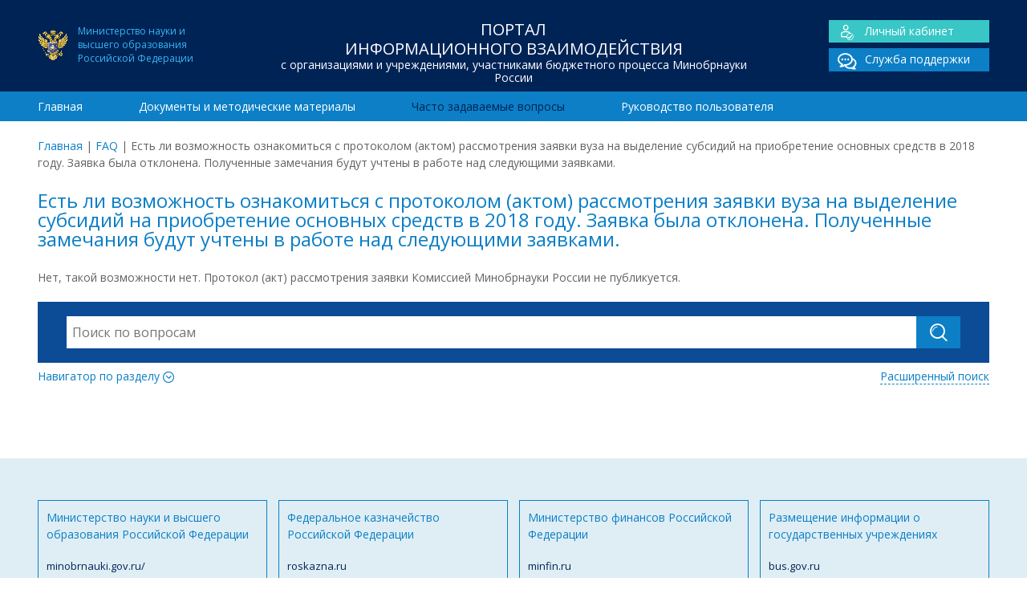

--- FILE ---
content_type: text/html; charset=UTF-8
request_url: https://www.cbias.ru/faqs/est-li-vozmozhnost-oznakomitsya-s-protokolom-aktom-rassmotreniya-zayavki-vuza-na-vydelenie-subsidij-na-priobretenie-osnovnyh-sredstv-v-2018-godu-zayavka-byla-otklonena-poluchennye-zamechaniya-budut/
body_size: 6321
content:
<!doctype html>
<html lang="ru">
	<head>
    
		<meta charset="utf-8">		
		<meta http-equiv="X-UA-Compatible" content="IE=edge">
        
        <title>  Есть ли возможность ознакомиться с протоколом (актом) рассмотрения заявки вуза на выделение субсидий на приобретение основных средств в 2018 году. Заявка была отклонена. Полученные замечания будут учтены в работе над следующими заявками. | ЦОИАС</title>
        <meta name="keywords" content="" >
		<meta name="description" content="">        
       
        <meta name="viewport" content="width=device-width, initial-scale=1, maximum-scale=1" /> 
        <meta name="HandheldFriendly" content="True"/>
    	<meta name="MobileOptimized" content="320">  
    	<meta http-equiv="cleartype" content="on"/> 	

		<!--[if lt IE 9]>
			<script src="http://html5shim.googlecode.com/svn/trunk/html5.js"></script>
    		<script src="http://css3-mediaqueries-js.googlecode.com/svn/trunk/css3-mediaqueries.js"></script>
		<![endif]-->
		
		<!-- Yandex.Metrika counter --> <script type="text/javascript" > (function(m,e,t,r,i,k,a){m[i]=m[i]||function(){(m[i].a=m[i].a||[]).push(arguments)}; m[i].l=1*new Date();k=e.createElement(t),a=e.getElementsByTagName(t)[0],k.async=1,k.src=r,a.parentNode.insertBefore(k,a)}) (window, document, "script", "https://mc.yandex.ru/metrika/tag.js", "ym"); ym(40117965, "init", { clickmap:true, trackLinks:true, accurateTrackBounce:true, webvisor:true }); </script> <noscript><div><img src="https://mc.yandex.ru/watch/40117965" style="position:absolute; left:-9999px;" alt="" /></div></noscript> <!-- /Yandex.Metrika counter -->
         
		<meta name='robots' content='max-image-preview:large' />
<link rel='dns-prefetch' href='//fonts.googleapis.com' />
<link rel='dns-prefetch' href='//s.w.org' />
<link rel='stylesheet' id='wp-block-library-css'  href='https://www.cbias.ru/wp-includes/css/dist/block-library/style.min.css' type='text/css' media='all' />
<link rel='stylesheet' id='googleFonts-css'  href='https://fonts.googleapis.com/css?family=Open+Sans%3A400%2C700&#038;subset=latin%2Ccyrillic' type='text/css' media='all' />
<link rel='stylesheet' id='normalize-css'  href='https://www.cbias.ru/wp-content/themes/cbias/library/css/normalize.css' type='text/css' media='all' />
<link rel='stylesheet' id='font-css'  href='https://www.cbias.ru/wp-content/themes/cbias/library/fonts/icomoon/style.css' type='text/css' media='all' />
<link rel='stylesheet' id='stylesheet-css'  href='https://www.cbias.ru/wp-content/themes/cbias/library/css/style.css' type='text/css' media='all' />
<link rel='stylesheet' id='responsive-css'  href='https://www.cbias.ru/wp-content/themes/cbias/library/css/responsive.css' type='text/css' media='all' />
<link rel='stylesheet' id='sphinxStyleSheets-css'  href='https://www.cbias.ru/wp-content/plugins/wordpress-sphinx-plugin/templates/sphinxsearch.css' type='text/css' media='all' />
<script type='text/javascript' src='https://www.cbias.ru/wp-includes/js/jquery/jquery.min.js' id='jquery-core-js'></script>
<script type='text/javascript' src='https://www.cbias.ru/wp-includes/js/jquery/jquery-migrate.min.js' id='jquery-migrate-js'></script>
<link rel="canonical" href="https://www.cbias.ru/faqs/est-li-vozmozhnost-oznakomitsya-s-protokolom-aktom-rassmotreniya-zayavki-vuza-na-vydelenie-subsidij-na-priobretenie-osnovnyh-sredstv-v-2018-godu-zayavka-byla-otklonena-poluchennye-zamechaniya-budut/" />
<link rel="icon" href="https://www.cbias.ru/wp-content/uploads/2021/09/ministry_education.png" sizes="32x32" />
<link rel="icon" href="https://www.cbias.ru/wp-content/uploads/2021/09/ministry_education.png" sizes="192x192" />
<link rel="apple-touch-icon" href="https://www.cbias.ru/wp-content/uploads/2021/09/ministry_education.png" />
<meta name="msapplication-TileImage" content="https://www.cbias.ru/wp-content/uploads/2021/09/ministry_education.png" />

	</head>

<body>
<div id="wrap">	

<header class="header">
	<div class="top_header">
    	<div class="container">
            <div class="span-lg-3">
            	<div class="ministry_education fs-12">Министерство науки и<BR>высшего образования<BR>Российской Федерации</div>
            </div>            
            <div class="span-lg-6">
            	<div class="h1">Портал<br> информационного взаимодействия<span>с организациями и учреждениями, участниками бюджетного процесса Минобрнауки России</span></div>            </div>
            <div class="span-lg-3">
            	<div class="main_links cf">
				<div class="lk"><a href="/sso_app"><span class="icon-user"></span>Личный кабинет</a></div>
    			<div><a href="/sso_app/support.spf"><span class="icon-chat_double"></span>Служба поддержки</a></div>
			</div>            </div>
    	</div>
    </div>    
    <div class="bottom_header">
   		<div class="container">
			<nav class="span-lg-12"><ul id="menu-main-menu" class="top-nav "><li><a href="https://www.cbias.ru/">Главная</a></li>
<li><a href="https://www.cbias.ru/documents/">Документы и методические материалы</a></li>
<li class="current-menu-item"><a href="https://www.cbias.ru/faq/">Часто задаваемые вопросы</a></li>
<li><a href="https://www.cbias.ru/rukovodstvo-polzovatelya/">Руководство пользователя</a></li>
</ul></nav>		</div>				
    </div>	
</header>

<div class="container">
	<div class="breadcrumbs span-lg-12 add-top"><span><a href="https://www.cbias.ru/">Главная</a></span> <span class="sep">|</span> <span><a href="https://www.cbias.ru/faqs/">FAQ</a></span> <span class="sep">|</span> <span class="current">Есть ли возможность ознакомиться с протоколом (актом) рассмотрения заявки вуза на выделение субсидий на приобретение основных средств в 2018 году. Заявка была отклонена. Полученные замечания будут учтены в работе над следующими заявками.</span></div></div>
<main class="container entry-content">
	<section class="span-lg-12">
    	<h1>Есть ли возможность ознакомиться с протоколом (актом) рассмотрения заявки вуза на выделение субсидий на приобретение основных средств в 2018 году. Заявка была отклонена. Полученные замечания будут учтены в работе над следующими заявками.</h1><p>Нет, такой возможности нет. Протокол (акт) рассмотрения заявки Комиссией Минобрнауки России не публикуется.</p>
<div class="add-top"><div class="block-search">

    <form role="search" method="get" id="searchform" action="https://www.cbias.ru/" class="cf">    
       <div class="search-action">
        	<input type="search" id="s" name="s" value="" placeholder="Поиск по вопросам" autocomplete="off" />
        	<div id="search-form-result"></div>
        </div> 
        <input type="text" name="nonce" value="219dbe7c0e" class="hidden" disabled>
        <input type="hidden" name="type" value="faqs"/>
        <button type="submit" class="btn"><span class="icon-search"></span></button>
     </form>
     
     <div class="cf">     
		<div class="toggle_btn collapsed" data-toggle="collapse" data-target="#section-navigator" aria-expanded="false" aria-controls="section-navigator">Навигатор по разделу <span class="icon-more"></span></div>
		<a href="https://www.cbias.ru/faqs-search/" class="advance-search">Расширенный поиск</a>
	</div>
    
	<div class="collapse" id="section-navigator">    
		<ul>	<li class="cat-item cat-item-362"><a href="https://www.cbias.ru/faq/_01-gosudarstvennoe-zadanie-i-otchet-o-ego-vypolnenii/">01 Государственное задание и отчет о его выполнении</a>
<ul class='children'>
	<li class="cat-item cat-item-50"><a href="https://www.cbias.ru/faq/08-normativnye-zatraty/">01.1 Нормативные затраты</a>
</li>
	<li class="cat-item cat-item-367"><a href="https://www.cbias.ru/faq/01-02-formirovanie-gz/">01.2 Формирование ГЗ</a>
</li>
	<li class="cat-item cat-item-370"><a href="https://www.cbias.ru/faq/01-3-otchet-o-vypolnenii-gz/">01.3 Отчет о выполнении ГЗ</a>
</li>
</ul>
</li>
	<li class="cat-item cat-item-363"><a href="https://www.cbias.ru/faq/_02-fo-gz-subsidii-na-its-i-publichnye-obyazatelstva/">02 ФО ГЗ, субсидии на ИЦ и публичные обязательства</a>
<ul class='children'>
	<li class="cat-item cat-item-49"><a href="https://www.cbias.ru/faq/07-raschet-subsidii-na-vypolnenie-gz/">02.1 Расчет субсидии на выполнение ГЗ</a>
</li>
	<li class="cat-item cat-item-52"><a href="https://www.cbias.ru/faq/10-inye-tseli-i-publichnye-obyazatelstva/">02.2 Расчет субсидии на иные цели и публичные обязательства</a>
</li>
	<li class="cat-item cat-item-51"><a href="https://www.cbias.ru/faq/09-stipendialnyj-fond/">02.3 Стипендиальный фонд</a>
</li>
</ul>
</li>
	<li class="cat-item cat-item-364"><a href="https://www.cbias.ru/faq/_03-byudzhetirovanie-i-planirovanie-fhd-tekushhee-finansirovanie-ord/">03 Бюджетирование и планирование ФХД, текущее финансирование, ОРД</a>
<ul class='children'>
	<li class="cat-item cat-item-45"><a href="https://www.cbias.ru/faq/03-byudzhetirovanie-i-planirovanie-fhd/">03.01 Бюджетирование и планирование ФХД</a>
</li>
	<li class="cat-item cat-item-25"><a href="https://www.cbias.ru/faq/otchetnost-o-rezultatah-deyatelnosti-i-ob-ispolzovanii-imushhestva/">03.02 Отчет о результатах деятельности и об использовании имущества</a>
</li>
	<li class="cat-item cat-item-24"><a href="https://www.cbias.ru/faq/platnye-obrazovatelnye-uslugi/">03.03 Платные образовательные услуги (ПОУ)</a>
</li>
	<li class="cat-item cat-item-54"><a href="https://www.cbias.ru/faq/12-rejting-kachestva-finansovogo-menedzhmenta/">03.04 Рейтинг качества финансового менеджмента</a>
</li>
	<li class="cat-item cat-item-37"><a href="https://www.cbias.ru/faq/is-sbora-i-obrabotki-planovyh-i-otchetnyh-pokazatelej-dlya-rascheta-subsidij/">03.05 Сбор и обработка экономических показателей</a>
</li>
</ul>
</li>
	<li class="cat-item cat-item-365"><a href="https://www.cbias.ru/faq/_04-prochie-voprosy/">04 Прочие вопросы</a>
<ul class='children'>
	<li class="cat-item cat-item-301"><a href="https://www.cbias.ru/faq/20-otchet-o-publikatsionnoj-aktivnosti/">04.01 Отчет о публикационной активности</a>
</li>
</ul>
</li>
	<li class="cat-item cat-item-366"><a href="https://www.cbias.ru/faq/_05-arhiv/">05 Архив</a>
<ul class='children'>
	<li class="cat-item cat-item-132"><a href="https://www.cbias.ru/faq/01-analiticheskij-komponent-kompleksnoj-sistemy-upravlenija-finansami-ak-ksuf/">Аналитический компонент комплексной системы управления финансами (АК КСУФ)</a>
</li>
	<li class="cat-item cat-item-53"><a href="https://www.cbias.ru/faq/11-perehod-na-asu-pfhd/">АСУ ПФХД</a>
</li>
	<li class="cat-item cat-item-48"><a href="https://www.cbias.ru/faq/06-gosudarstvennoe-zadanie-i-otchet-o-ego-vypolnenii/">Государственное задание и отчет о его выполнении</a>
</li>
	<li class="cat-item cat-item-262"><a href="https://www.cbias.ru/faq/17-zatraty-na-povyshenie-zarabotnoj-platy-do-mrot/">Затраты на повышение заработной платы до МРОТ</a>
</li>
	<li class="cat-item cat-item-334"><a href="https://www.cbias.ru/faq/11-sudebnyj-monitoring/">Информационная система &quot;Судебный мониторинг&quot;</a>
</li>
	<li class="cat-item cat-item-303"><a href="https://www.cbias.ru/faq/22-servis-i-mibilnoe-prilozhenie-postupaj-pravilno/">Информационный портал &quot;Поступай правильно&quot;</a>
</li>
	<li class="cat-item cat-item-279"><a href="https://www.cbias.ru/faq/07-is-sbora/">ИС сбора, обработки и аналитической оценки заявки на получение субсидий</a>
</li>
	<li class="cat-item cat-item-340"><a href="https://www.cbias.ru/faq/24-monitoring-kommunalnyh-uslug/">Мониторинг коммунальных услуг</a>
</li>
	<li class="cat-item cat-item-248"><a href="https://www.cbias.ru/faq/15-monitoring-chislennosti-i-oplaty-truda-rabotnikov-uchrezhdenij-vysshego-obrazovaniya/">Мониторинг численности и оплаты труда работников учреждений</a>
</li>
	<li class="cat-item cat-item-302"><a href="https://www.cbias.ru/faq/21-otchetnost-po-nir/">Отчетность по НИР</a>
</li>
	<li class="cat-item cat-item-47"><a href="https://www.cbias.ru/faq/05-bazovyj-i-vedomstvennyj-perechni-uslug/">Перечень государственных услуг</a>
</li>
	<li class="cat-item cat-item-278"><a href="https://www.cbias.ru/faq/18-predostavlenie-subsidij-na-osnovnye-sredstva/">Предоставление субсидий на основные средства</a>
</li>
	<li class="cat-item cat-item-46"><a href="https://www.cbias.ru/faq/04-programma-povyshenija-kvalifikatsii-tjutory/">Программа повышения квалификации &quot;Тьюторы&quot;</a>
</li>
	<li class="cat-item cat-item-250"><a href="https://www.cbias.ru/faq/16-sbor-informatsii-po-vyplatam-rukovoditelyu-metodicheskaya-podderzhka/">Сбор информации по выплатам руководителю</a>
</li>
	<li class="cat-item cat-item-305"><a href="https://www.cbias.ru/faq/07-sistema-upravleniya-nir/">Система управления НИР</a>
</li>
	<li class="cat-item cat-item-56"><a href="https://www.cbias.ru/faq/14-tekushhee-finansirovanie-podvedomstvennyh-organizatsij/">Текущее финансирование подведомственных организаций</a>
</li>
	<li class="cat-item cat-item-327"><a href="https://www.cbias.ru/faq/24-forma-soglasiya-nalogoplatelshhika-platelshhika-strahovyh-vznosov-na-priznanie-svedenij-sostavlyayushhih-nalogovuyu-tajnu-obshhedostupnymi-metodicheskaya-podderzhka/">Форма Согласия налогоплательщика (плательщика страховых взносов) на признание сведений, составляющих налоговую тайну, общедоступными</a>
</li>
	<li class="cat-item cat-item-315"><a href="https://www.cbias.ru/faq/08-formirovanie-pfhd-na-2020-god-i-planovyj-period-2021-i-2022-godov/">Формирование ПФХД на 2020 год и плановый период 2021 и 2022 годов</a>
</li>
	<li class="cat-item cat-item-282"><a href="https://www.cbias.ru/faq/formirovanie-fo-gz-na-nir/" title="Формирование ФО ГЗ на НИР">Формирование финансового обеспечения государственного задания на НИР</a>
</li>
</ul>
</li>
	<li class="cat-item cat-item-23"><a href="https://www.cbias.ru/faq/metodicheskaya-podderzhka/">Методическая поддержка</a>
</li>
	<li class="cat-item cat-item-36"><a href="https://www.cbias.ru/faq/tehnicheskaya-podderzhka/">Техническая поддержка</a>
</li>
</ul>	</div> 
    
 </div>
</div>    </section>
</main>

<div id="root_footer"></div></div>

<footer class="footer">
	<div class="top_footer">
    	<div class="container">        	
			<div class="span-lg-3 row"><a href="http://minobrnauki.gov.ru/">Министерство науки и высшего образования Российской Федерации <span>minobrnauki.gov.ru/</span></a></div><div class="span-lg-3 row"><a href="http://roskazna.ru">Федеральное казначейство Российской Федерации <span>roskazna.ru</span></a></div><div class="span-lg-3 row"><a href="http://minfin.ru">Министерство финансов Российской Федерации <span>minfin.ru</span></a></div><div class="span-lg-3 row"><a href="http://bus.gov.ru">Размещение информации о государственных учреждениях <span>bus.gov.ru</span></a></div><div class="cf"></div>    	   </div>
    </div>
	<div class="bottom_footer">
        <div class="container">
            <div class="span-lg-5">
                <div class="h1">Портал<br> информационного взаимодействия<span>с организациями и учреждениями, участниками бюджетного процесса Минобрнауки России</span></div>                <div class="ministry_education fs-12">Официальный ресурс Министерства науки и<BR>высшего образования Российской Федерации</div>
            </div>
            
            <div class="span-lg-3">
                <div class="footer-links"><ul id="menu-main-menu-1" class="footer-nav"><li><a href="https://www.cbias.ru/">Главная</a></li>
<li><a href="https://www.cbias.ru/documents/">Документы и методические материалы</a></li>
<li class="current-menu-item"><a href="https://www.cbias.ru/faq/">Часто задаваемые вопросы</a></li>
<li><a href="https://www.cbias.ru/rukovodstvo-polzovatelya/">Руководство пользователя</a></li>
</ul></div>                <hr/>
                Разработка и сопровождение –<br> Центр отраслевых информационно-аналитических систем Национального исследовательского университета "МЭИ"
		
            </div>
            <div class="span-lg-4">
            	<div class="main_links cf">
				<div class="lk"><a href="/sso_app"><span class="icon-user"></span>Личный кабинет</a></div>
    			<div><a href="/sso_app/support.spf"><span class="icon-chat_double"></span>Служба поддержки</a></div>
			</div>      
                <div style="text-align:right; margin-top:-30px; ">
                    <BR/>
                             Многоканальные телефоны<BR/>службы поддержки:
                    <BR/>
                    (495) 225-14-43
                    <BR/>
                    (495) 225-14-47		
                </div>          		
            </div>
        </div>
    </div>
</footer>

<script type='text/javascript' src='https://www.cbias.ru/wp-content/themes/cbias/library/js/collapse.min.js' id='collapse-js'></script>
<script type='text/javascript' src='https://www.cbias.ru/wp-content/themes/cbias/library/js/loadmore.js' id='loadmore-js'></script>
<script type='text/javascript' src='https://www.cbias.ru/wp-content/themes/cbias/library/js/jquery.typewatch.js' id='typewatch-js'></script>
<script type='text/javascript' src='https://www.cbias.ru/wp-content/themes/cbias/library/js/search.js' id='search-js'></script>



</body>
</html> 
